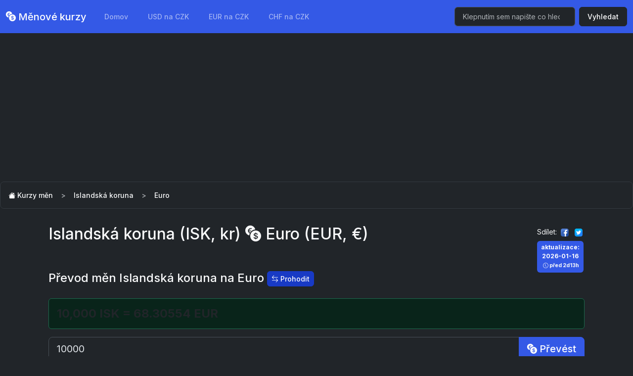

--- FILE ---
content_type: text/html; charset=UTF-8
request_url: https://menkurzy.cz/isk/eur/10000
body_size: 3737
content:
<!DOCTYPE html>
<html lang="cs" data-bs-theme="dark">
<head>
    <meta charset="UTF-8">
    <meta name="viewport" content="width=device-width, initial-scale=1, shrink-to-fit=no">
    <meta http-equiv="x-ua-compatible" content="ie=edge">
    <link href="/assets/bootstrap.min.css?v=2.1.2" rel="stylesheet">
    <link rel="stylesheet" href="/assets/bi/font/bootstrap-icons.css">
    <title>Kurzy měn - Islandská koruna (ISK) a Euro (EUR)</title>
    <meta name="description" content="Aktuální i historické kurzy měn Islandská koruna (ISK, kr) a Euro (EUR, €)">
    <meta name="canonical" content="https://menkurzy.cz/eur/isk">
    <meta name="robots" content="index,follow">
    <meta name="keywords" content="kurz ISKEUR, měnové kurzy ISKEUR, ISKEUR">
    <meta property="og:title" content="Kurzy měn - Islandská koruna (ISK) a Euro (EUR)">
    <meta property="og:description" content="Aktuální i historické kurzy měn Islandská koruna (ISK, kr) a Euro (EUR, €)">
    <meta property="og:url" content="https://menkurzy.cz/isk/eur/10000">
    <meta property="og:image" content="https://menkurzy.cz/assets/article.png">
    <meta property="og:type" content="website">
    <meta name="twitter:card" content="summary">
    <meta name="twitter:title" content="Kurzy měn - Islandská koruna (ISK) a Euro (EUR)">
    <meta name="twitter:description" content="Aktuální i historické kurzy měn Islandská koruna (ISK, kr) a Euro (EUR, €)">
    <meta name="twitter:image" content="https://menkurzy.cz/assets/article.png">
    <link rel="apple-touch-icon" sizes="60x60" href="/apple-icon-60x60.png">
    <link rel="apple-touch-icon" sizes="72x72" href="/apple-icon-72x72.png">
    <link rel="apple-touch-icon" sizes="76x76" href="/apple-icon-76x76.png">
    <link rel="apple-touch-icon" sizes="114x114" href="/apple-icon-114x114.png">
    <link rel="apple-touch-icon" sizes="120x120" href="/apple-icon-120x120.png">
    <link rel="apple-touch-icon" sizes="144x144" href="/apple-icon-144x144.png">
    <link rel="apple-touch-icon" sizes="152x152" href="/apple-icon-152x152.png">
    <link rel="apple-touch-icon" sizes="180x180" href="/apple-icon-180x180.png">
    <link rel="icon" type="image/png" sizes="192x192"  href="/android-icon-192x192.png">
    <link rel="icon" type="image/png" sizes="32x32" href="/favicon-32x32.png">
    <link rel="icon" type="image/png" sizes="96x96" href="/favicon-96x96.png">
    <link rel="icon" type="image/png" sizes="16x16" href="/favicon-16x16.png">
    <link rel="manifest" href="/manifest.json">
    <meta name="msapplication-TileColor" content="#2b3035">
    <meta name="msapplication-TileImage" content="/ms-icon-144x144.png">
    <meta name="theme-color" content="#2b3035">
    <script async src="https://pagead2.googlesyndication.com/pagead/js/adsbygoogle.js?client=ca-pub-0536509390766746" crossorigin="anonymous" type="6d729edc6f5c8c8441fa424f-text/javascript"></script>
    <script type="application/ld+json"></script>
</head>
<body class="bg-grey">

<nav class="navbar navbar-expand-sm bg-primary" data-bs-theme="dark">
  <div class="container-fluid">
    <a class="navbar-brand" href="/"><i class="bi bi-currency-exchange"></i> Měnové kurzy</a>
    <button class="navbar-toggler" type="button" data-bs-toggle="collapse" data-bs-target="#navbarColor01" aria-controls="navbarColor01" aria-expanded="false" aria-label="Toggle navigation">
      <span class="navbar-toggler-icon"></span>
    </button>
    <div class="collapse navbar-collapse" id="navbarColor01">
      <ul class="navbar-nav me-auto">
        <li class="nav-item">
          <a class="nav-link" href="/">Domov</a>
        </li>
        <li class="nav-item d-none d-md-inline"><a class="nav-link" href="/usd/czk">USD na CZK</a></li>
        <li class="nav-item d-none d-md-inline"><a class="nav-link" href="/eur/czk">EUR na CZK</a></li>
        <li class="nav-item d-none d-lg-inline"><a class="nav-link" href="/chf/czk">CHF na CZK</a></li>
              </ul>
      <form method="get" action="/hledat" class="d-flex">
        <input class="form-control me-sm-2" name="query" type="search" placeholder="Klepnutím sem napište co hledáte." autocomplete="off" required>
        <button class="btn btn-dark my-2 my-sm-0" type="submit">Vyhledat</button>
      </form>
    </div>
  </div>
</nav>
<div class="mb-2">
  <nav aria-label="breadcrumb">
    <ol class="breadcrumb breadcrumb-chevron p-0 ps-3 rounded-3 bg-dark">
      <li class="breadcrumb-item">
        <a class="text-light text-decoration-none" href="/">
           <i class="bi bi-house-fill text-white"></i> Kurzy měn
        </a>
      </li>
      <li class="breadcrumb-item"><a class="text-decoration-none text-light" href="/isk">Islandská koruna</a></li><li class="breadcrumb-item active text-light" aria-current="page">Euro</li>      
     
    </ol>
  </nav>
</div>



<div class="container">
<main class="p-3 bg-dark text-light rounded-3">
      
<div class="float-end mt-1">

    <div class="mb-2 share small">Sdílet: 
    <a class=" p-1 pl-2 pr-2" href="https://www.facebook.com/sharer/sharer.php?u=https%3A%2F%2Fmenkurzy.cz%2Fisk%2Feur" target="_blank" rel="nofollow"><img src="/assets/facebook.png" alt="Facebook"></a>
    
<a class="p-1 pl-2 pr-2" href="https://www.twitter.com/share?url=Kurzy+m%C4%9Bn+-+Islandsk%C3%A1+koruna+%28ISK%29+a+Euro+%28EUR%29+%0Ahttps%3A%2F%2Fmenkurzy.cz%2Fisk%2Feur%0A%0A%23kurzymen+%23EURISK+%23ISKEUR" target="_blank" rel="nofollow"><img src="/assets/twitter.png" alt="Twitter"></a>
	</div>
    <time class="badge bg-primary hrows" datetime="2026-01-16">aktualizace:<br> 2026-01-16<br><span class="d-none d-sm-inline small ms-1 text-light"><i class="bi bi-clock"></i> před 2d13h</span></time>
</div>
<h1 class="h2">
    Islandská koruna (ISK, kr) 
    <i title="na" class="bi bi-currency-exchange"></i>
    Euro (EUR, €) 
    
</h1><section class="py-5">
        <h2 class="mb-4 h4">Převod měn Islandská koruna na Euro  <a href="/eur/isk/10000" class="btn btn-sm btn-secondary rounded" title="10000 EUR na ISK"><i class="bi bi-arrow-left-right"></i> Prohodit</a></h2><div class="py-3 alert alert-success big text-dark h4 fw-bold">
            <strong>10,000 ISK
            = 68.30554 EUR</strong></div><form method="post" class="form-inline">
            <div class="input-group">
                <input type="number" step="any" class="form-control form-control-lg" placeholder="ISK" name="amount" value="10000" required>
                <button type="submit" class="btn btn-primary btn-lg" name="action" value="Převést"><i class="bi bi-currency-exchange"></i> Převést</button>
            </div>                
            <a href="/eur/isk/10000" class="btn btn-sm btn-secondary rounded mt-3">Otočit měny (10000 EUR na ISK)</a>

        </form>
    </section><section>
    <h3 class="h4">Kurz ISK EUR</h3>
    <div class="row py-5">
   
    <div class="col-12 col-md-6 col-lg-4 mb-3">
        <div class="card">
            <div class="card-header h5 text-center">1 EUR <i class="bi bi-arrow-right-circle"></i> 1 ISK</div>
            <div class="card-body text-end h3">146.4010128</div>
        </div>
    </div>


    <div class="col-12 col-md-6 col-lg-4 mb-3">
        <div class="card">
            <div class="card-header h5 text-center">1 ISK <i class="bi bi-arrow-right-circle"></i> 1 EUR</div>
            <div class="card-body text-end h3">0.0068306</div>
        </div>
    </div>

    <div class="col-12 col-md-6 col-lg-4 mb-3">
    <div class="card">
        <div class="card-header h5 text-center"><i class="bi bi-currency-exchange"></i> 100 ISK <i class="bi bi-arrow-right-circle"></i> 1 CZK</div>
        <div class="card-body text-end h3">16.58800</div>
    </div>
</div></div>
</section>


<section class="my-5">
    <h2 class="mb-4 h4">Vývoj kurzu ISKEUR</h2>
    <div class="table-responsive"><table class="table table-sm">
    <thead>
		<tr>
			<th>Datum</th>
			<th class="text-end">Kurz</th>
			<th colspan="2" class="text-end">Změna (%, částka)</th>
		</tr>
	</thead>
	<tbody><tr>
        <td datetime="2026-01-16">
			2026-01-16
			<span class="d-none d-lg-inline small ms-1 text-light"><i class="bi bi-clock"></i> před 2d13h</span>
		</td>			
        <td class="text-end" nowrap>0.00683055 <i class="bi bi-arrow-right-circle-fill text-warning"></i></td>
        <td class="text-end">
            <span class="badge bg-dark text-warning">0%</span>
        </td>
        <td class="text-end">
            <span class="badge bg-dark text-warning">0.00000</span>
        </td>
        </tr><tr>
        <td datetime="2026-01-15">
			2026-01-15
			<span class="d-none d-lg-inline small ms-1 text-light"><i class="bi bi-clock"></i> před 3d13h</span>
		</td>			
        <td class="text-end" nowrap>0.00683048 <i class="bi bi-arrow-right-circle-fill text-warning"></i></td>
        <td class="text-end">
            <span class="badge bg-dark text-warning">-0%</span>
        </td>
        <td class="text-end">
            <span class="badge bg-dark text-warning">-0.00000</span>
        </td>
        </tr><tr>
        <td datetime="2026-01-14">
			2026-01-14
			<span class="d-none d-lg-inline small ms-1 text-light"><i class="bi bi-clock"></i> před 4d13h</span>
		</td>			
        <td class="text-end" nowrap>0.00683066 <i class="bi bi-arrow-right-circle-fill text-warning"></i></td>
        <td class="text-end">
            <span class="badge bg-dark text-warning">+0.14%</span>
        </td>
        <td class="text-end">
            <span class="badge bg-dark text-warning">+0.00001</span>
        </td>
        </tr><tr>
        <td datetime="2026-01-13">
			2026-01-13
			<span class="d-none d-lg-inline small ms-1 text-light"><i class="bi bi-clock"></i> před 5d13h</span>
		</td>			
        <td class="text-end" nowrap>0.00682144 <i class="bi bi-arrow-up-right-circle-fill text-success"></i></td>
        <td class="text-end">
            <span class="badge bg-dark text-success">+0.41%</span>
        </td>
        <td class="text-end">
            <span class="badge bg-dark text-success">+0.00003</span>
        </td>
        </tr><tr>
        <td datetime="2026-01-12">
			2026-01-12
			<span class="d-none d-lg-inline small ms-1 text-light"><i class="bi bi-clock"></i> před 6d13h</span>
		</td>			
        <td class="text-end" nowrap>0.00679349 <i class="bi bi-arrow-right-circle-fill text-warning"></i></td>
        <td class="text-end">
            <span class="badge bg-dark text-warning">+0.14%</span>
        </td>
        <td class="text-end">
            <span class="badge bg-dark text-warning">+0.00001</span>
        </td>
        </tr><tr>
        <td datetime="2026-01-09">
			2026-01-09
			<span class="d-none d-lg-inline small ms-1 text-light"><i class="bi bi-clock"></i> před 9d13h</span>
		</td>			
        <td class="text-end" nowrap>0.00678431 <i class="bi bi-arrow-right-circle-fill text-warning"></i></td>
        <td class="text-end">
            <span class="badge bg-dark text-warning">-0.13%</span>
        </td>
        <td class="text-end">
            <span class="badge bg-dark text-warning">-0.00001</span>
        </td>
        </tr><tr>
        <td datetime="2026-01-08">
			2026-01-08
			<span class="d-none d-lg-inline small ms-1 text-light"><i class="bi bi-clock"></i> před 10d13h</span>
		</td>			
        <td class="text-end" nowrap>0.00679332 <i class="bi bi-arrow-down-left-circle-fill text-danger"></i></td>
        <td class="text-end">
            <span class="badge bg-dark text-danger">-99.96%</span>
        </td>
        <td class="text-end">
            <span class="badge bg-dark text-danger">-16.58121</span>
        </td>
        </tr></tbody></table></div>
</section></main>
</div>




<div class="container p-3">
  <footer class="">
    <div class="bg-dark rounded-3">
    <ul class="nav justify-content-center p-3 mb-1 text-light ">
      <li class="nav-item"><a href="/" class="nav-link px-2">Kurzy měn</a></li>
      <li class="nav-item"><a href="/podminky" class="nav-link px-2">Podmínky užívání</a></li>
      <li class="nav-item"><a href="/ou" class="nav-link px-2">Zásady ochrany osobních údajů</a></li>
      <li class="nav-item"><a href="/kontakt" class="nav-link px-2">Kontakt</a></li>
    </ul>

    <p class="small text-center text-justify p-2 pt-0"><small>UPOZORNĚNÍ: Tyto stránky mohou obsahovat chyby a nepřesnosti a nezodpovídáme za ně. Veškeré údaje na této stránce považujte za orientační včetně měnových kurzů a dalších dat, informace si ověřte vždy přímo u Banky, poradce nebo na stránkách ČNB.</small></p>
      </div>
    <p class="text-center text-light small text-muted">&copy; 2026 menkurzy.cz</p>

  </footer>
</div>


<script src="/assets/bundle.js" integrity="sha384-JcY4eamowP1IGfmteW7g0jWbyQBp/F9PBVOfvFH4Bgs3rIjWKgpTuIiTgukkWmd2" crossorigin="anonymous" type="6d729edc6f5c8c8441fa424f-text/javascript"></script>
<script src="/assets/jquery.js" crossorigin="anonymous" type="6d729edc6f5c8c8441fa424f-text/javascript"></script>
<script src="/assets/jquery.sparkline.min.js" crossorigin="anonymous" type="6d729edc6f5c8c8441fa424f-text/javascript"></script>
<script type="6d729edc6f5c8c8441fa424f-text/javascript"> 
  $('.xsl').each(function(i, o) {
    if($(this).attr('data-params')) { params = JSON.parse($(this).attr('data-params')); }
    else params = { type: 'line', fillColor: null, lineWidth: 2, height: '25', width: '80', lineColor: '#32fbe2'}
    $(this).sparkline($(this).attr('data-data').split(','), params);
});
</script>
<script src="/cdn-cgi/scripts/7d0fa10a/cloudflare-static/rocket-loader.min.js" data-cf-settings="6d729edc6f5c8c8441fa424f-|49" defer></script><script defer src="https://static.cloudflareinsights.com/beacon.min.js/vcd15cbe7772f49c399c6a5babf22c1241717689176015" integrity="sha512-ZpsOmlRQV6y907TI0dKBHq9Md29nnaEIPlkf84rnaERnq6zvWvPUqr2ft8M1aS28oN72PdrCzSjY4U6VaAw1EQ==" data-cf-beacon='{"version":"2024.11.0","token":"8c52557021b84b81a944348ac7865dfe","r":1,"server_timing":{"name":{"cfCacheStatus":true,"cfEdge":true,"cfExtPri":true,"cfL4":true,"cfOrigin":true,"cfSpeedBrain":true},"location_startswith":null}}' crossorigin="anonymous"></script>
</body>
</html>

--- FILE ---
content_type: text/html; charset=utf-8
request_url: https://www.google.com/recaptcha/api2/aframe
body_size: 266
content:
<!DOCTYPE HTML><html><head><meta http-equiv="content-type" content="text/html; charset=UTF-8"></head><body><script nonce="dIebS6xkn85eg04MRrl5Hg">/** Anti-fraud and anti-abuse applications only. See google.com/recaptcha */ try{var clients={'sodar':'https://pagead2.googlesyndication.com/pagead/sodar?'};window.addEventListener("message",function(a){try{if(a.source===window.parent){var b=JSON.parse(a.data);var c=clients[b['id']];if(c){var d=document.createElement('img');d.src=c+b['params']+'&rc='+(localStorage.getItem("rc::a")?sessionStorage.getItem("rc::b"):"");window.document.body.appendChild(d);sessionStorage.setItem("rc::e",parseInt(sessionStorage.getItem("rc::e")||0)+1);localStorage.setItem("rc::h",'1768789314209');}}}catch(b){}});window.parent.postMessage("_grecaptcha_ready", "*");}catch(b){}</script></body></html>